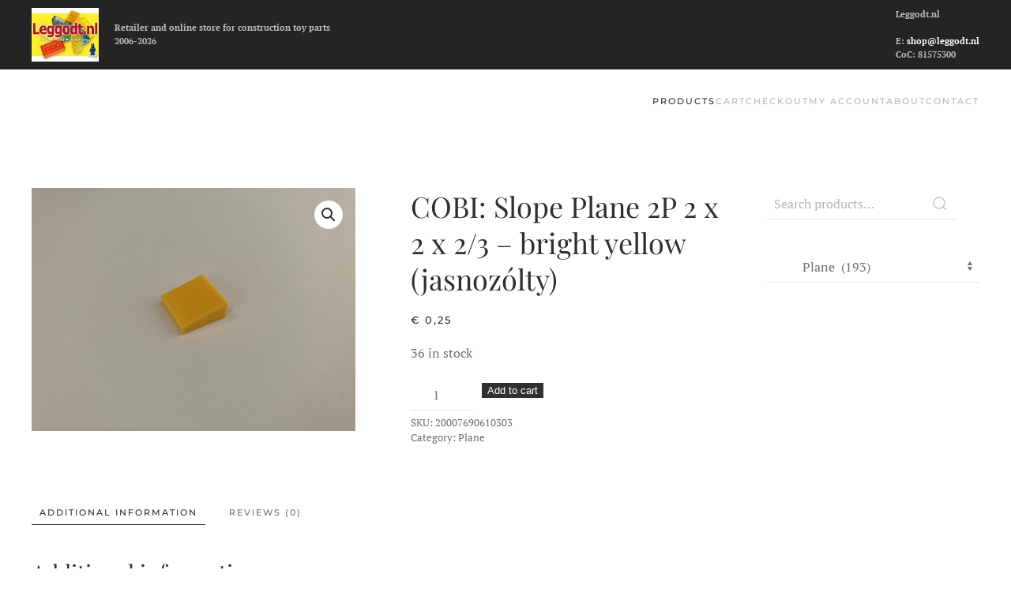

--- FILE ---
content_type: text/html; charset=UTF-8
request_url: https://shop.leggodt.nl/product/cobi-slope-2-x-2-x-2-3-incline-11-25-yellow/
body_size: 14971
content:
<!DOCTYPE html>
<html lang="en-US">
    <head>
        <meta charset="UTF-8">
        <meta name="viewport" content="width=device-width, initial-scale=1">
        <link rel="icon" href="/wp-content/themes/yootheme/packages/theme-wordpress/assets/images/favicon.png" sizes="any">
                <link rel="apple-touch-icon" href="/wp-content/themes/yootheme/packages/theme-wordpress/assets/images/apple-touch-icon.png">
                <title>COBI: Slope Plane 2P 2 x 2 x 2/3 &#8211; bright yellow (jasnoz&oacute;lty) &#8211; Leggodt.nl</title>
<meta name='robots' content='max-image-preview:large' />
<script id="cookieyes" type="text/javascript" src="https://cdn-cookieyes.com/client_data/5b4269acea2addd61c5911ec/script.js"></script><link rel="alternate" type="application/rss+xml" title="Leggodt.nl &raquo; Feed" href="https://shop.leggodt.nl/feed/" />
<link rel="alternate" type="application/rss+xml" title="Leggodt.nl &raquo; Comments Feed" href="https://shop.leggodt.nl/comments/feed/" />
<link rel="alternate" type="application/rss+xml" title="Leggodt.nl &raquo; COBI: Slope Plane 2P 2 x 2 x 2/3 &#8211; bright yellow (jasnoz&oacute;lty) Comments Feed" href="https://shop.leggodt.nl/product/cobi-slope-2-x-2-x-2-3-incline-11-25-yellow/feed/" />
<link rel="alternate" title="oEmbed (JSON)" type="application/json+oembed" href="https://shop.leggodt.nl/wp-json/oembed/1.0/embed?url=https%3A%2F%2Fshop.leggodt.nl%2Fproduct%2Fcobi-slope-2-x-2-x-2-3-incline-11-25-yellow%2F" />
<link rel="alternate" title="oEmbed (XML)" type="text/xml+oembed" href="https://shop.leggodt.nl/wp-json/oembed/1.0/embed?url=https%3A%2F%2Fshop.leggodt.nl%2Fproduct%2Fcobi-slope-2-x-2-x-2-3-incline-11-25-yellow%2F&#038;format=xml" />
<style id='wp-img-auto-sizes-contain-inline-css' type='text/css'>
img:is([sizes=auto i],[sizes^="auto," i]){contain-intrinsic-size:3000px 1500px}
/*# sourceURL=wp-img-auto-sizes-contain-inline-css */
</style>
<link rel='stylesheet' id='cf7ic_style-css' href='https://shop.leggodt.nl/wp-content/plugins/contact-form-7-image-captcha/css/cf7ic-style.css?ver=3.3.7' type='text/css' media='all' />
<style id='wp-emoji-styles-inline-css' type='text/css'>

	img.wp-smiley, img.emoji {
		display: inline !important;
		border: none !important;
		box-shadow: none !important;
		height: 1em !important;
		width: 1em !important;
		margin: 0 0.07em !important;
		vertical-align: -0.1em !important;
		background: none !important;
		padding: 0 !important;
	}
/*# sourceURL=wp-emoji-styles-inline-css */
</style>
<style id='wp-block-library-inline-css' type='text/css'>
:root{--wp-block-synced-color:#7a00df;--wp-block-synced-color--rgb:122,0,223;--wp-bound-block-color:var(--wp-block-synced-color);--wp-editor-canvas-background:#ddd;--wp-admin-theme-color:#007cba;--wp-admin-theme-color--rgb:0,124,186;--wp-admin-theme-color-darker-10:#006ba1;--wp-admin-theme-color-darker-10--rgb:0,107,160.5;--wp-admin-theme-color-darker-20:#005a87;--wp-admin-theme-color-darker-20--rgb:0,90,135;--wp-admin-border-width-focus:2px}@media (min-resolution:192dpi){:root{--wp-admin-border-width-focus:1.5px}}.wp-element-button{cursor:pointer}:root .has-very-light-gray-background-color{background-color:#eee}:root .has-very-dark-gray-background-color{background-color:#313131}:root .has-very-light-gray-color{color:#eee}:root .has-very-dark-gray-color{color:#313131}:root .has-vivid-green-cyan-to-vivid-cyan-blue-gradient-background{background:linear-gradient(135deg,#00d084,#0693e3)}:root .has-purple-crush-gradient-background{background:linear-gradient(135deg,#34e2e4,#4721fb 50%,#ab1dfe)}:root .has-hazy-dawn-gradient-background{background:linear-gradient(135deg,#faaca8,#dad0ec)}:root .has-subdued-olive-gradient-background{background:linear-gradient(135deg,#fafae1,#67a671)}:root .has-atomic-cream-gradient-background{background:linear-gradient(135deg,#fdd79a,#004a59)}:root .has-nightshade-gradient-background{background:linear-gradient(135deg,#330968,#31cdcf)}:root .has-midnight-gradient-background{background:linear-gradient(135deg,#020381,#2874fc)}:root{--wp--preset--font-size--normal:16px;--wp--preset--font-size--huge:42px}.has-regular-font-size{font-size:1em}.has-larger-font-size{font-size:2.625em}.has-normal-font-size{font-size:var(--wp--preset--font-size--normal)}.has-huge-font-size{font-size:var(--wp--preset--font-size--huge)}.has-text-align-center{text-align:center}.has-text-align-left{text-align:left}.has-text-align-right{text-align:right}.has-fit-text{white-space:nowrap!important}#end-resizable-editor-section{display:none}.aligncenter{clear:both}.items-justified-left{justify-content:flex-start}.items-justified-center{justify-content:center}.items-justified-right{justify-content:flex-end}.items-justified-space-between{justify-content:space-between}.screen-reader-text{border:0;clip-path:inset(50%);height:1px;margin:-1px;overflow:hidden;padding:0;position:absolute;width:1px;word-wrap:normal!important}.screen-reader-text:focus{background-color:#ddd;clip-path:none;color:#444;display:block;font-size:1em;height:auto;left:5px;line-height:normal;padding:15px 23px 14px;text-decoration:none;top:5px;width:auto;z-index:100000}html :where(.has-border-color){border-style:solid}html :where([style*=border-top-color]){border-top-style:solid}html :where([style*=border-right-color]){border-right-style:solid}html :where([style*=border-bottom-color]){border-bottom-style:solid}html :where([style*=border-left-color]){border-left-style:solid}html :where([style*=border-width]){border-style:solid}html :where([style*=border-top-width]){border-top-style:solid}html :where([style*=border-right-width]){border-right-style:solid}html :where([style*=border-bottom-width]){border-bottom-style:solid}html :where([style*=border-left-width]){border-left-style:solid}html :where(img[class*=wp-image-]){height:auto;max-width:100%}:where(figure){margin:0 0 1em}html :where(.is-position-sticky){--wp-admin--admin-bar--position-offset:var(--wp-admin--admin-bar--height,0px)}@media screen and (max-width:600px){html :where(.is-position-sticky){--wp-admin--admin-bar--position-offset:0px}}

/*# sourceURL=wp-block-library-inline-css */
</style><link rel='stylesheet' id='wc-blocks-style-css' href='https://shop.leggodt.nl/wp-content/plugins/woocommerce/assets/client/blocks/wc-blocks.css?ver=wc-10.4.3' type='text/css' media='all' />
<style id='global-styles-inline-css' type='text/css'>
:root{--wp--preset--aspect-ratio--square: 1;--wp--preset--aspect-ratio--4-3: 4/3;--wp--preset--aspect-ratio--3-4: 3/4;--wp--preset--aspect-ratio--3-2: 3/2;--wp--preset--aspect-ratio--2-3: 2/3;--wp--preset--aspect-ratio--16-9: 16/9;--wp--preset--aspect-ratio--9-16: 9/16;--wp--preset--color--black: #000000;--wp--preset--color--cyan-bluish-gray: #abb8c3;--wp--preset--color--white: #ffffff;--wp--preset--color--pale-pink: #f78da7;--wp--preset--color--vivid-red: #cf2e2e;--wp--preset--color--luminous-vivid-orange: #ff6900;--wp--preset--color--luminous-vivid-amber: #fcb900;--wp--preset--color--light-green-cyan: #7bdcb5;--wp--preset--color--vivid-green-cyan: #00d084;--wp--preset--color--pale-cyan-blue: #8ed1fc;--wp--preset--color--vivid-cyan-blue: #0693e3;--wp--preset--color--vivid-purple: #9b51e0;--wp--preset--gradient--vivid-cyan-blue-to-vivid-purple: linear-gradient(135deg,rgb(6,147,227) 0%,rgb(155,81,224) 100%);--wp--preset--gradient--light-green-cyan-to-vivid-green-cyan: linear-gradient(135deg,rgb(122,220,180) 0%,rgb(0,208,130) 100%);--wp--preset--gradient--luminous-vivid-amber-to-luminous-vivid-orange: linear-gradient(135deg,rgb(252,185,0) 0%,rgb(255,105,0) 100%);--wp--preset--gradient--luminous-vivid-orange-to-vivid-red: linear-gradient(135deg,rgb(255,105,0) 0%,rgb(207,46,46) 100%);--wp--preset--gradient--very-light-gray-to-cyan-bluish-gray: linear-gradient(135deg,rgb(238,238,238) 0%,rgb(169,184,195) 100%);--wp--preset--gradient--cool-to-warm-spectrum: linear-gradient(135deg,rgb(74,234,220) 0%,rgb(151,120,209) 20%,rgb(207,42,186) 40%,rgb(238,44,130) 60%,rgb(251,105,98) 80%,rgb(254,248,76) 100%);--wp--preset--gradient--blush-light-purple: linear-gradient(135deg,rgb(255,206,236) 0%,rgb(152,150,240) 100%);--wp--preset--gradient--blush-bordeaux: linear-gradient(135deg,rgb(254,205,165) 0%,rgb(254,45,45) 50%,rgb(107,0,62) 100%);--wp--preset--gradient--luminous-dusk: linear-gradient(135deg,rgb(255,203,112) 0%,rgb(199,81,192) 50%,rgb(65,88,208) 100%);--wp--preset--gradient--pale-ocean: linear-gradient(135deg,rgb(255,245,203) 0%,rgb(182,227,212) 50%,rgb(51,167,181) 100%);--wp--preset--gradient--electric-grass: linear-gradient(135deg,rgb(202,248,128) 0%,rgb(113,206,126) 100%);--wp--preset--gradient--midnight: linear-gradient(135deg,rgb(2,3,129) 0%,rgb(40,116,252) 100%);--wp--preset--font-size--small: 13px;--wp--preset--font-size--medium: 20px;--wp--preset--font-size--large: 36px;--wp--preset--font-size--x-large: 42px;--wp--preset--spacing--20: 0.44rem;--wp--preset--spacing--30: 0.67rem;--wp--preset--spacing--40: 1rem;--wp--preset--spacing--50: 1.5rem;--wp--preset--spacing--60: 2.25rem;--wp--preset--spacing--70: 3.38rem;--wp--preset--spacing--80: 5.06rem;--wp--preset--shadow--natural: 6px 6px 9px rgba(0, 0, 0, 0.2);--wp--preset--shadow--deep: 12px 12px 50px rgba(0, 0, 0, 0.4);--wp--preset--shadow--sharp: 6px 6px 0px rgba(0, 0, 0, 0.2);--wp--preset--shadow--outlined: 6px 6px 0px -3px rgb(255, 255, 255), 6px 6px rgb(0, 0, 0);--wp--preset--shadow--crisp: 6px 6px 0px rgb(0, 0, 0);}:where(.is-layout-flex){gap: 0.5em;}:where(.is-layout-grid){gap: 0.5em;}body .is-layout-flex{display: flex;}.is-layout-flex{flex-wrap: wrap;align-items: center;}.is-layout-flex > :is(*, div){margin: 0;}body .is-layout-grid{display: grid;}.is-layout-grid > :is(*, div){margin: 0;}:where(.wp-block-columns.is-layout-flex){gap: 2em;}:where(.wp-block-columns.is-layout-grid){gap: 2em;}:where(.wp-block-post-template.is-layout-flex){gap: 1.25em;}:where(.wp-block-post-template.is-layout-grid){gap: 1.25em;}.has-black-color{color: var(--wp--preset--color--black) !important;}.has-cyan-bluish-gray-color{color: var(--wp--preset--color--cyan-bluish-gray) !important;}.has-white-color{color: var(--wp--preset--color--white) !important;}.has-pale-pink-color{color: var(--wp--preset--color--pale-pink) !important;}.has-vivid-red-color{color: var(--wp--preset--color--vivid-red) !important;}.has-luminous-vivid-orange-color{color: var(--wp--preset--color--luminous-vivid-orange) !important;}.has-luminous-vivid-amber-color{color: var(--wp--preset--color--luminous-vivid-amber) !important;}.has-light-green-cyan-color{color: var(--wp--preset--color--light-green-cyan) !important;}.has-vivid-green-cyan-color{color: var(--wp--preset--color--vivid-green-cyan) !important;}.has-pale-cyan-blue-color{color: var(--wp--preset--color--pale-cyan-blue) !important;}.has-vivid-cyan-blue-color{color: var(--wp--preset--color--vivid-cyan-blue) !important;}.has-vivid-purple-color{color: var(--wp--preset--color--vivid-purple) !important;}.has-black-background-color{background-color: var(--wp--preset--color--black) !important;}.has-cyan-bluish-gray-background-color{background-color: var(--wp--preset--color--cyan-bluish-gray) !important;}.has-white-background-color{background-color: var(--wp--preset--color--white) !important;}.has-pale-pink-background-color{background-color: var(--wp--preset--color--pale-pink) !important;}.has-vivid-red-background-color{background-color: var(--wp--preset--color--vivid-red) !important;}.has-luminous-vivid-orange-background-color{background-color: var(--wp--preset--color--luminous-vivid-orange) !important;}.has-luminous-vivid-amber-background-color{background-color: var(--wp--preset--color--luminous-vivid-amber) !important;}.has-light-green-cyan-background-color{background-color: var(--wp--preset--color--light-green-cyan) !important;}.has-vivid-green-cyan-background-color{background-color: var(--wp--preset--color--vivid-green-cyan) !important;}.has-pale-cyan-blue-background-color{background-color: var(--wp--preset--color--pale-cyan-blue) !important;}.has-vivid-cyan-blue-background-color{background-color: var(--wp--preset--color--vivid-cyan-blue) !important;}.has-vivid-purple-background-color{background-color: var(--wp--preset--color--vivid-purple) !important;}.has-black-border-color{border-color: var(--wp--preset--color--black) !important;}.has-cyan-bluish-gray-border-color{border-color: var(--wp--preset--color--cyan-bluish-gray) !important;}.has-white-border-color{border-color: var(--wp--preset--color--white) !important;}.has-pale-pink-border-color{border-color: var(--wp--preset--color--pale-pink) !important;}.has-vivid-red-border-color{border-color: var(--wp--preset--color--vivid-red) !important;}.has-luminous-vivid-orange-border-color{border-color: var(--wp--preset--color--luminous-vivid-orange) !important;}.has-luminous-vivid-amber-border-color{border-color: var(--wp--preset--color--luminous-vivid-amber) !important;}.has-light-green-cyan-border-color{border-color: var(--wp--preset--color--light-green-cyan) !important;}.has-vivid-green-cyan-border-color{border-color: var(--wp--preset--color--vivid-green-cyan) !important;}.has-pale-cyan-blue-border-color{border-color: var(--wp--preset--color--pale-cyan-blue) !important;}.has-vivid-cyan-blue-border-color{border-color: var(--wp--preset--color--vivid-cyan-blue) !important;}.has-vivid-purple-border-color{border-color: var(--wp--preset--color--vivid-purple) !important;}.has-vivid-cyan-blue-to-vivid-purple-gradient-background{background: var(--wp--preset--gradient--vivid-cyan-blue-to-vivid-purple) !important;}.has-light-green-cyan-to-vivid-green-cyan-gradient-background{background: var(--wp--preset--gradient--light-green-cyan-to-vivid-green-cyan) !important;}.has-luminous-vivid-amber-to-luminous-vivid-orange-gradient-background{background: var(--wp--preset--gradient--luminous-vivid-amber-to-luminous-vivid-orange) !important;}.has-luminous-vivid-orange-to-vivid-red-gradient-background{background: var(--wp--preset--gradient--luminous-vivid-orange-to-vivid-red) !important;}.has-very-light-gray-to-cyan-bluish-gray-gradient-background{background: var(--wp--preset--gradient--very-light-gray-to-cyan-bluish-gray) !important;}.has-cool-to-warm-spectrum-gradient-background{background: var(--wp--preset--gradient--cool-to-warm-spectrum) !important;}.has-blush-light-purple-gradient-background{background: var(--wp--preset--gradient--blush-light-purple) !important;}.has-blush-bordeaux-gradient-background{background: var(--wp--preset--gradient--blush-bordeaux) !important;}.has-luminous-dusk-gradient-background{background: var(--wp--preset--gradient--luminous-dusk) !important;}.has-pale-ocean-gradient-background{background: var(--wp--preset--gradient--pale-ocean) !important;}.has-electric-grass-gradient-background{background: var(--wp--preset--gradient--electric-grass) !important;}.has-midnight-gradient-background{background: var(--wp--preset--gradient--midnight) !important;}.has-small-font-size{font-size: var(--wp--preset--font-size--small) !important;}.has-medium-font-size{font-size: var(--wp--preset--font-size--medium) !important;}.has-large-font-size{font-size: var(--wp--preset--font-size--large) !important;}.has-x-large-font-size{font-size: var(--wp--preset--font-size--x-large) !important;}
/*# sourceURL=global-styles-inline-css */
</style>

<style id='classic-theme-styles-inline-css' type='text/css'>
/*! This file is auto-generated */
.wp-block-button__link{color:#fff;background-color:#32373c;border-radius:9999px;box-shadow:none;text-decoration:none;padding:calc(.667em + 2px) calc(1.333em + 2px);font-size:1.125em}.wp-block-file__button{background:#32373c;color:#fff;text-decoration:none}
/*# sourceURL=/wp-includes/css/classic-themes.min.css */
</style>
<link rel='stylesheet' id='contact-form-7-css' href='https://shop.leggodt.nl/wp-content/plugins/contact-form-7/includes/css/styles.css?ver=6.1.4' type='text/css' media='all' />
<link rel='stylesheet' id='photoswipe-css' href='https://shop.leggodt.nl/wp-content/plugins/woocommerce/assets/css/photoswipe/photoswipe.min.css?ver=10.4.3' type='text/css' media='all' />
<link rel='stylesheet' id='photoswipe-default-skin-css' href='https://shop.leggodt.nl/wp-content/plugins/woocommerce/assets/css/photoswipe/default-skin/default-skin.min.css?ver=10.4.3' type='text/css' media='all' />
<style id='woocommerce-inline-inline-css' type='text/css'>
.woocommerce form .form-row .required { visibility: visible; }
/*# sourceURL=woocommerce-inline-inline-css */
</style>
<link rel='stylesheet' id='flexible-shipping-free-shipping-css' href='https://shop.leggodt.nl/wp-content/plugins/flexible-shipping/assets/dist/css/free-shipping.css?ver=6.5.2.2' type='text/css' media='all' />
<link href="https://shop.leggodt.nl/wp-content/themes/yootheme-leggodt/css/theme.1.css?ver=1759263359" rel="stylesheet">
<link href="https://shop.leggodt.nl/wp-content/themes/yootheme/css/theme.update.css?ver=4.3.5" rel="stylesheet">
<link href="https://shop.leggodt.nl/wp-content/themes/yootheme-leggodt/css/custom.css?ver=4.3.5" rel="stylesheet">
<script type="text/javascript" src="https://shop.leggodt.nl/wp-includes/js/jquery/jquery.min.js?ver=3.7.1" id="jquery-core-js"></script>
<script type="text/javascript" src="https://shop.leggodt.nl/wp-includes/js/jquery/jquery-migrate.min.js?ver=3.4.1" id="jquery-migrate-js"></script>
<script type="text/javascript" src="https://shop.leggodt.nl/wp-content/plugins/woocommerce/assets/js/zoom/jquery.zoom.min.js?ver=1.7.21-wc.10.4.3" id="wc-zoom-js" defer="defer" data-wp-strategy="defer"></script>
<script type="text/javascript" src="https://shop.leggodt.nl/wp-content/plugins/woocommerce/assets/js/flexslider/jquery.flexslider.min.js?ver=2.7.2-wc.10.4.3" id="wc-flexslider-js" defer="defer" data-wp-strategy="defer"></script>
<script type="text/javascript" src="https://shop.leggodt.nl/wp-content/plugins/woocommerce/assets/js/photoswipe/photoswipe.min.js?ver=4.1.1-wc.10.4.3" id="wc-photoswipe-js" defer="defer" data-wp-strategy="defer"></script>
<script type="text/javascript" src="https://shop.leggodt.nl/wp-content/plugins/woocommerce/assets/js/photoswipe/photoswipe-ui-default.min.js?ver=4.1.1-wc.10.4.3" id="wc-photoswipe-ui-default-js" defer="defer" data-wp-strategy="defer"></script>
<script type="text/javascript" id="wc-single-product-js-extra">
/* <![CDATA[ */
var wc_single_product_params = {"i18n_required_rating_text":"Please select a rating","i18n_rating_options":["1 of 5 stars","2 of 5 stars","3 of 5 stars","4 of 5 stars","5 of 5 stars"],"i18n_product_gallery_trigger_text":"View full-screen image gallery","review_rating_required":"yes","flexslider":{"rtl":false,"animation":"slide","smoothHeight":true,"directionNav":false,"controlNav":"thumbnails","slideshow":false,"animationSpeed":500,"animationLoop":false,"allowOneSlide":false},"zoom_enabled":"1","zoom_options":[],"photoswipe_enabled":"1","photoswipe_options":{"shareEl":false,"closeOnScroll":false,"history":false,"hideAnimationDuration":0,"showAnimationDuration":0},"flexslider_enabled":"1"};
//# sourceURL=wc-single-product-js-extra
/* ]]> */
</script>
<script type="text/javascript" src="https://shop.leggodt.nl/wp-content/plugins/woocommerce/assets/js/frontend/single-product.min.js?ver=10.4.3" id="wc-single-product-js" defer="defer" data-wp-strategy="defer"></script>
<script type="text/javascript" src="https://shop.leggodt.nl/wp-content/plugins/woocommerce/assets/js/jquery-blockui/jquery.blockUI.min.js?ver=2.7.0-wc.10.4.3" id="wc-jquery-blockui-js" defer="defer" data-wp-strategy="defer"></script>
<script type="text/javascript" src="https://shop.leggodt.nl/wp-content/plugins/woocommerce/assets/js/js-cookie/js.cookie.min.js?ver=2.1.4-wc.10.4.3" id="wc-js-cookie-js" defer="defer" data-wp-strategy="defer"></script>
<script type="text/javascript" id="woocommerce-js-extra">
/* <![CDATA[ */
var woocommerce_params = {"ajax_url":"/wp-admin/admin-ajax.php","wc_ajax_url":"/?wc-ajax=%%endpoint%%","i18n_password_show":"Show password","i18n_password_hide":"Hide password"};
//# sourceURL=woocommerce-js-extra
/* ]]> */
</script>
<script type="text/javascript" src="https://shop.leggodt.nl/wp-content/plugins/woocommerce/assets/js/frontend/woocommerce.min.js?ver=10.4.3" id="woocommerce-js" defer="defer" data-wp-strategy="defer"></script>
<link rel="https://api.w.org/" href="https://shop.leggodt.nl/wp-json/" /><link rel="alternate" title="JSON" type="application/json" href="https://shop.leggodt.nl/wp-json/wp/v2/product/8869" /><link rel="EditURI" type="application/rsd+xml" title="RSD" href="https://shop.leggodt.nl/xmlrpc.php?rsd" />
<link rel="canonical" href="https://shop.leggodt.nl/product/cobi-slope-2-x-2-x-2-3-incline-11-25-yellow/" />
<link rel='shortlink' href='https://shop.leggodt.nl/?p=8869' />
	<noscript><style>.woocommerce-product-gallery{ opacity: 1 !important; }</style></noscript>
	<script src="https://shop.leggodt.nl/wp-content/themes/yootheme/vendor/assets/uikit/dist/js/uikit.min.js?ver=4.3.5"></script>
<script src="https://shop.leggodt.nl/wp-content/themes/yootheme/vendor/assets/uikit/dist/js/uikit-icons-fuse.min.js?ver=4.3.5"></script>
<script src="https://shop.leggodt.nl/wp-content/themes/yootheme/js/theme.js?ver=4.3.5"></script>
<script>window.yootheme ||= {}; var $theme = yootheme.theme = {"i18n":{"close":{"label":"Close"},"totop":{"label":"Back to top"},"marker":{"label":"Open"},"navbarToggleIcon":{"label":"Open menu"},"paginationPrevious":{"label":"Previous page"},"paginationNext":{"label":"Next page"},"searchIcon":{"toggle":"Open Search","submit":"Submit Search"},"slider":{"next":"Next slide","previous":"Previous slide","slideX":"Slide %s","slideLabel":"%s of %s"},"slideshow":{"next":"Next slide","previous":"Previous slide","slideX":"Slide %s","slideLabel":"%s of %s"},"lightboxPanel":{"next":"Next slide","previous":"Previous slide","slideLabel":"%s of %s","close":"Close"}}};</script>
<link rel="icon" href="/wp-content/themes/yootheme/packages/theme-wordpress/assets/images/favicon.png" sizes="any">
<link rel="apple-touch-icon" href="/wp-content/themes/yootheme/packages/theme-wordpress/assets/images/apple-touch-icon.png">
    <link rel='stylesheet' id='wc-stripe-blocks-checkout-style-css' href='https://shop.leggodt.nl/wp-content/plugins/woocommerce-gateway-stripe/build/upe-blocks.css?ver=1e1661bb3db973deba05' type='text/css' media='all' />
<link rel='stylesheet' id='wc-stripe-upe-classic-css' href='https://shop.leggodt.nl/wp-content/plugins/woocommerce-gateway-stripe/build/upe-classic.css?ver=10.2.0' type='text/css' media='all' />
<link rel='stylesheet' id='stripelink_styles-css' href='https://shop.leggodt.nl/wp-content/plugins/woocommerce-gateway-stripe/assets/css/stripe-link.css?ver=10.2.0' type='text/css' media='all' />
</head>
    <body class="wp-singular product-template-default single single-product postid-8869 wp-theme-yootheme wp-child-theme-yootheme-leggodt  theme-yootheme woocommerce woocommerce-page woocommerce-no-js">

        
        <div class="uk-hidden-visually uk-notification uk-notification-top-left uk-width-auto">
            <div class="uk-notification-message">
                <a href="#tm-main">Skip to main content</a>
            </div>
        </div>

        
        
        <div class="tm-page">

                        


<header class="tm-header-mobile uk-hidden@m">


    
        <div class="uk-navbar-container">

            <div class="uk-container uk-container-expand">
                <nav class="uk-navbar" uk-navbar="{&quot;align&quot;:&quot;left&quot;,&quot;container&quot;:&quot;.tm-header-mobile&quot;,&quot;boundary&quot;:&quot;.tm-header-mobile .uk-navbar-container&quot;}">

                                        <div class="uk-navbar-left">

                        
                                                    <a uk-toggle href="#tm-dialog-mobile" class="uk-navbar-toggle">

        
        <div uk-navbar-toggle-icon></div>

        
    </a>                        
                    </div>
                    
                    
                    
                </nav>
            </div>

        </div>

    



        <div id="tm-dialog-mobile" uk-offcanvas="container: true; overlay: true" mode="slide">
        <div class="uk-offcanvas-bar uk-flex uk-flex-column">

                        <button class="uk-offcanvas-close uk-close-large" type="button" uk-close uk-toggle="cls: uk-close-large; mode: media; media: @s"></button>
            
                        <div class="uk-margin-auto-bottom">
                
<div class="uk-panel widget widget_nav_menu" id="nav_menu-2">

    
    
<ul class="uk-nav uk-nav-default">
    
	<li class="menu-item menu-item-type-post_type menu-item-object-page menu-item-home current_page_parent uk-active"><a href="https://shop.leggodt.nl/"> Products</a></li>
	<li class="menu-item menu-item-type-post_type menu-item-object-page"><a href="https://shop.leggodt.nl/cart/"> Cart <span data-cart-brackets></span></a></li>
	<li class="menu-item menu-item-type-post_type menu-item-object-page"><a href="https://shop.leggodt.nl/checkout/"> Checkout</a></li>
	<li class="menu-item menu-item-type-post_type menu-item-object-page"><a href="https://shop.leggodt.nl/my-account/"> My account</a></li>
	<li class="menu-item menu-item-type-post_type menu-item-object-page"><a href="https://shop.leggodt.nl/about/"> About</a></li>
	<li class="menu-item menu-item-type-post_type menu-item-object-page"><a href="https://shop.leggodt.nl/contact/"> Contact</a></li></ul>

</div>
            </div>
            
            
        </div>
    </div>
    
    
    

</header>


<div class="tm-toolbar tm-toolbar-default uk-visible@m">
    <div class="uk-container uk-flex uk-flex-middle">

                <div>
            <div class="uk-grid-medium uk-child-width-auto uk-flex-middle" uk-grid="margin: uk-margin-small-top">

                                <div>
<div class="uk-panel widget widget_media_image" id="media_image-3">

    
    <a href="https://shop.leggodt.nl"><img width="85" height="68" src="https://shop.leggodt.nl/wp-content/uploads/Leggodt-logo-150x120.jpeg" class="image wp-image-140271  attachment-90x68 size-90x68" alt="" style="max-width: 100%; height: auto;" title="Leggodt.nl" decoding="async" /></a>
</div>
</div><div>
<div class="uk-panel widget widget_text" id="text-2">

    
    			<div class="uk-panel textwidget"><strong>Retailer and online store for construction toy parts</strong>
<br>
<strong> 2006-2026</strong></div>
		
</div>
</div>                
                
            </div>
        </div>
        
                <div class="uk-margin-auto-left">
            <div class="uk-grid-medium uk-child-width-auto uk-flex-middle" uk-grid="margin: uk-margin-small-top">
                <div>
<div class="uk-panel widget widget_text" id="text-5">

    
    			<div class="uk-panel textwidget"><strong>Leggodt.nl</strong><br><br>
<strong>E: <a href="mailto:shop@leggodt.nl">shop@leggodt.nl</a></strong><br>
<strong>CoC: 81575300</strong>
<br></div>
		
</div>
</div>            </div>
        </div>
        
    </div>
</div>

<header class="tm-header uk-visible@m">



    
        <div class="uk-navbar-container">

            <div class="uk-container">
                <nav class="uk-navbar" uk-navbar="{&quot;align&quot;:&quot;left&quot;,&quot;container&quot;:&quot;.tm-header&quot;,&quot;boundary&quot;:&quot;.tm-header .uk-navbar-container&quot;}">

                    
                    
                                        <div class="uk-navbar-right">

                                                    
<ul class="uk-navbar-nav">
    
	<li class="menu-item menu-item-type-post_type menu-item-object-page menu-item-home current_page_parent uk-active"><a href="https://shop.leggodt.nl/"> Products</a></li>
	<li class="menu-item menu-item-type-post_type menu-item-object-page"><a href="https://shop.leggodt.nl/cart/"> Cart <span data-cart-brackets></span></a></li>
	<li class="menu-item menu-item-type-post_type menu-item-object-page"><a href="https://shop.leggodt.nl/checkout/"> Checkout</a></li>
	<li class="menu-item menu-item-type-post_type menu-item-object-page"><a href="https://shop.leggodt.nl/my-account/"> My account</a></li>
	<li class="menu-item menu-item-type-post_type menu-item-object-page"><a href="https://shop.leggodt.nl/about/"> About</a></li>
	<li class="menu-item menu-item-type-post_type menu-item-object-page"><a href="https://shop.leggodt.nl/contact/"> Contact</a></li></ul>
                        
                                                                            
                    </div>
                    
                </nav>
            </div>

        </div>

    







</header>

            
            
            <main id="tm-main"  class="tm-main uk-section uk-section-default" uk-height-viewport="expand: true">

                                <div class="uk-container">

                    
                    <div class="uk-grid" uk-grid>
                        <div class="uk-width-expand@m">

                    
                            
                
	<div id="primary" class="content-area"><main id="main" class="site-main" role="main">
					
			<div class="woocommerce-notices-wrapper"></div><div id="product-8869" class="product type-product post-8869 status-publish first instock product_cat-plane-slope has-post-thumbnail purchasable product-type-simple">

	<div class="woocommerce-product-gallery woocommerce-product-gallery--with-images woocommerce-product-gallery--columns-4 images" data-columns="4" style="opacity: 0; transition: opacity .25s ease-in-out;">
	<div class="woocommerce-product-gallery__wrapper">
		<div data-thumb="https://shop.leggodt.nl/wp-content/uploads/200076906103-100x100.jpeg" data-thumb-alt="COBI: Slope Plane 2P 2 x 2 x 2/3 - bright yellow (jasnoz&oacute;lty)" data-thumb-srcset="https://shop.leggodt.nl/wp-content/uploads/200076906103-100x100.jpeg 100w, https://shop.leggodt.nl/wp-content/uploads/200076906103-150x150.jpeg 150w, https://shop.leggodt.nl/wp-content/uploads/200076906103-300x300.jpeg 300w"  data-thumb-sizes="(max-width: 100px) 100vw, 100px" class="woocommerce-product-gallery__image"><a href="https://shop.leggodt.nl/wp-content/uploads/200076906103.jpeg"><img width="600" height="450" src="https://shop.leggodt.nl/wp-content/uploads/200076906103-600x450.jpeg" class="wp-post-image" alt="COBI: Slope Plane 2P 2 x 2 x 2/3 - bright yellow (jasnoz&oacute;lty)" data-caption="" data-src="https://shop.leggodt.nl/wp-content/uploads/200076906103.jpeg" data-large_image="https://shop.leggodt.nl/wp-content/uploads/200076906103.jpeg" data-large_image_width="1536" data-large_image_height="1152" decoding="async" fetchpriority="high" srcset="https://shop.leggodt.nl/wp-content/uploads/200076906103-600x450.jpeg 600w, https://shop.leggodt.nl/wp-content/uploads/200076906103-300x225.jpeg 300w, https://shop.leggodt.nl/wp-content/uploads/200076906103-1024x768.jpeg 1024w, https://shop.leggodt.nl/wp-content/uploads/200076906103-768x576.jpeg 768w, https://shop.leggodt.nl/wp-content/uploads/200076906103.jpeg 1536w" sizes="(max-width: 600px) 100vw, 600px" /></a></div>	</div>
</div>

	<div class="summary entry-summary">
		<h1 class="product_title entry-title">COBI: Slope Plane 2P 2 x 2 x 2/3 &#8211; bright yellow (jasnoz&oacute;lty)</h1><p class="price"><span class="woocommerce-Price-amount amount"><bdi><span class="woocommerce-Price-currencySymbol">&euro;</span>&nbsp;0,25</bdi></span></p>
<p class="stock in-stock">36 in stock</p>

	
	<form class="cart" action="https://shop.leggodt.nl/product/cobi-slope-2-x-2-x-2-3-incline-11-25-yellow/" method="post" enctype='multipart/form-data'>
		
		<div class="quantity">
		<label class="screen-reader-text" for="quantity_6967538d494e4">COBI: Slope Plane 2P 2 x 2 x 2/3 - bright yellow (jasnoz&oacute;lty) quantity</label>
	<input
		type="number"
				id="quantity_6967538d494e4"
		class="input-text qty text"
		name="quantity"
		value="1"
		aria-label="Product quantity"
				min="1"
					max="36"
							step="1"
			placeholder=""
			inputmode="numeric"
			autocomplete="off"
			/>
	</div>

		<button type="submit" name="add-to-cart" value="8869" class="single_add_to_cart_button button alt">Add to cart</button>

			</form>

	
<div class="product_meta">

	
	
		<span class="sku_wrapper">SKU: <span class="sku">20007690610303</span></span>

	
	<span class="posted_in">Category: <a href="https://shop.leggodt.nl/product-category/cobi/parts-cobi/slope/plane-slope/" rel="tag">Plane</a></span>
	
	
</div>
	</div>

	
	<div class="woocommerce-tabs wc-tabs-wrapper">
		<ul class="tabs wc-tabs" role="tablist">
							<li role="presentation" class="additional_information_tab" id="tab-title-additional_information">
					<a href="#tab-additional_information" role="tab" aria-controls="tab-additional_information">
						Additional information					</a>
				</li>
							<li role="presentation" class="reviews_tab" id="tab-title-reviews">
					<a href="#tab-reviews" role="tab" aria-controls="tab-reviews">
						Reviews (0)					</a>
				</li>
					</ul>
					<div class="woocommerce-Tabs-panel woocommerce-Tabs-panel--additional_information panel entry-content wc-tab" id="tab-additional_information" role="tabpanel" aria-labelledby="tab-title-additional_information">
				
	<h2>Additional information</h2>

<table class="woocommerce-product-attributes shop_attributes" aria-label="Product Details">
			<tr class="woocommerce-product-attributes-item woocommerce-product-attributes-item--weight">
			<th class="woocommerce-product-attributes-item__label" scope="row">Weight</th>
			<td class="woocommerce-product-attributes-item__value">1 g</td>
		</tr>
			<tr class="woocommerce-product-attributes-item woocommerce-product-attributes-item--dimensions">
			<th class="woocommerce-product-attributes-item__label" scope="row">Volume</th>
			<td class="woocommerce-product-attributes-item__value">16 &times; 16 &times; 6 mm</td>
		</tr>
			<tr class="woocommerce-product-attributes-item woocommerce-product-attributes-item--attribute_dimensions">
			<th class="woocommerce-product-attributes-item__label" scope="row">Dimensions</th>
			<td class="woocommerce-product-attributes-item__value"><p>2 x 2 x 2/3</p>
</td>
		</tr>
			<tr class="woocommerce-product-attributes-item woocommerce-product-attributes-item--attribute_color">
			<th class="woocommerce-product-attributes-item__label" scope="row">Color</th>
			<td class="woocommerce-product-attributes-item__value"><p>Bright yellow (Jasnozólty)</p>
</td>
		</tr>
			<tr class="woocommerce-product-attributes-item woocommerce-product-attributes-item--attribute_condition">
			<th class="woocommerce-product-attributes-item__label" scope="row">Condition</th>
			<td class="woocommerce-product-attributes-item__value"><p>Used-Mint</p>
</td>
		</tr>
	</table>
			</div>
					<div class="woocommerce-Tabs-panel woocommerce-Tabs-panel--reviews panel entry-content wc-tab" id="tab-reviews" role="tabpanel" aria-labelledby="tab-title-reviews">
				<div id="reviews" class="woocommerce-Reviews">
	<div id="comments">
		<h2 class="woocommerce-Reviews-title">
			Reviews		</h2>

					<p class="woocommerce-noreviews">There are no reviews yet.</p>
			</div>

			<p class="woocommerce-verification-required">Only logged in customers who have purchased this product may leave a review.</p>
	
	<div class="clear"></div>
</div>
			</div>
		
			</div>


	<section class="related products">

					<h2>Related products</h2>
				<ul class="products columns-4">

			
					<li class="product type-product post-23804 status-publish first instock product_cat-plane-slope has-post-thumbnail purchasable product-type-simple">
	<a href="https://shop.leggodt.nl/product/cobi-slope-2p-1-x-2-x-2-3-incline-22-grey/" class="woocommerce-LoopProduct-link woocommerce-loop-product__link"><img width="300" height="300" src="https://shop.leggodt.nl/wp-content/uploads/200076902009-300x300.jpeg" class="attachment-woocommerce_thumbnail size-woocommerce_thumbnail" alt="COBI: Slope Plane 2P 1 x 2 x 2/3 - new grey (nowy szary)" decoding="async" loading="lazy" srcset="https://shop.leggodt.nl/wp-content/uploads/200076902009-300x300.jpeg 300w, https://shop.leggodt.nl/wp-content/uploads/200076902009-150x150.jpeg 150w, https://shop.leggodt.nl/wp-content/uploads/200076902009-100x100.jpeg 100w" sizes="auto, (max-width: 300px) 100vw, 300px" /><h2 class="woocommerce-loop-product__title">COBI: Slope Plane 2P 1 x 2 x 2/3 &#8211; new grey (nowy szary)</h2>
	<span class="price"><span class="woocommerce-Price-amount amount"><bdi><span class="woocommerce-Price-currencySymbol">&euro;</span>&nbsp;0,25</bdi></span></span>
</a><a href="/product/cobi-slope-2-x-2-x-2-3-incline-11-25-yellow/?add-to-cart=23804" aria-describedby="woocommerce_loop_add_to_cart_link_describedby_23804" data-quantity="1" class="button product_type_simple add_to_cart_button ajax_add_to_cart" data-product_id="23804" data-product_sku="20007690200903" aria-label="Add to cart: &ldquo;COBI: Slope Plane 2P 1 x 2 x 2/3 - new grey (nowy szary)&rdquo;" rel="nofollow" data-success_message="&ldquo;COBI: Slope Plane 2P 1 x 2 x 2/3 - new grey (nowy szary)&rdquo; has been added to your cart">Add to cart</a>	<span id="woocommerce_loop_add_to_cart_link_describedby_23804" class="screen-reader-text">
			</span>
</li>

			
					<li class="product type-product post-8882 status-publish instock product_cat-plane-slope has-post-thumbnail purchasable product-type-simple">
	<a href="https://shop.leggodt.nl/product/cobi-slope-1-x-2-incline-45-green-bp/" class="woocommerce-LoopProduct-link woocommerce-loop-product__link"><img width="300" height="300" src="https://shop.leggodt.nl/wp-content/uploads/200076912306-300x300.jpeg" class="attachment-woocommerce_thumbnail size-woocommerce_thumbnail" alt="COBI: Slope Plane 3P 1 x 2 - green bp (zielony bp)" decoding="async" loading="lazy" srcset="https://shop.leggodt.nl/wp-content/uploads/200076912306-300x300.jpeg 300w, https://shop.leggodt.nl/wp-content/uploads/200076912306-150x150.jpeg 150w, https://shop.leggodt.nl/wp-content/uploads/200076912306-100x100.jpeg 100w" sizes="auto, (max-width: 300px) 100vw, 300px" /><h2 class="woocommerce-loop-product__title">COBI: Slope Plane 3P 1 x 2 &#8211; green bp (zielony bp)</h2>
	<span class="price"><span class="woocommerce-Price-amount amount"><bdi><span class="woocommerce-Price-currencySymbol">&euro;</span>&nbsp;0,25</bdi></span></span>
</a><a href="/product/cobi-slope-2-x-2-x-2-3-incline-11-25-yellow/?add-to-cart=8882" aria-describedby="woocommerce_loop_add_to_cart_link_describedby_8882" data-quantity="1" class="button product_type_simple add_to_cart_button ajax_add_to_cart" data-product_id="8882" data-product_sku="20007691230603" aria-label="Add to cart: &ldquo;COBI: Slope Plane 3P 1 x 2 - green bp (zielony bp)&rdquo;" rel="nofollow" data-success_message="&ldquo;COBI: Slope Plane 3P 1 x 2 - green bp (zielony bp)&rdquo; has been added to your cart">Add to cart</a>	<span id="woocommerce_loop_add_to_cart_link_describedby_8882" class="screen-reader-text">
			</span>
</li>

			
					<li class="product type-product post-23798 status-publish instock product_cat-plane-slope has-post-thumbnail purchasable product-type-simple">
	<a href="https://shop.leggodt.nl/product/cobi-slope-2p-1-x-2-x-2-3-incline-22-black/" class="woocommerce-LoopProduct-link woocommerce-loop-product__link"><img width="300" height="300" src="https://shop.leggodt.nl/wp-content/uploads/200076902011-300x300.jpeg" class="attachment-woocommerce_thumbnail size-woocommerce_thumbnail" alt="COBI: Slope Plane 2P 1 x 2 x 2/3 - black (czarny)" decoding="async" loading="lazy" srcset="https://shop.leggodt.nl/wp-content/uploads/200076902011-300x300.jpeg 300w, https://shop.leggodt.nl/wp-content/uploads/200076902011-150x150.jpeg 150w, https://shop.leggodt.nl/wp-content/uploads/200076902011-100x100.jpeg 100w" sizes="auto, (max-width: 300px) 100vw, 300px" /><h2 class="woocommerce-loop-product__title">COBI: Slope Plane 2P 1 x 2 x 2/3 &#8211; black (czarny)</h2>
	<span class="price"><span class="woocommerce-Price-amount amount"><bdi><span class="woocommerce-Price-currencySymbol">&euro;</span>&nbsp;0,25</bdi></span></span>
</a><a href="/product/cobi-slope-2-x-2-x-2-3-incline-11-25-yellow/?add-to-cart=23798" aria-describedby="woocommerce_loop_add_to_cart_link_describedby_23798" data-quantity="1" class="button product_type_simple add_to_cart_button ajax_add_to_cart" data-product_id="23798" data-product_sku="20007690201103" aria-label="Add to cart: &ldquo;COBI: Slope Plane 2P 1 x 2 x 2/3 - black (czarny)&rdquo;" rel="nofollow" data-success_message="&ldquo;COBI: Slope Plane 2P 1 x 2 x 2/3 - black (czarny)&rdquo; has been added to your cart">Add to cart</a>	<span id="woocommerce_loop_add_to_cart_link_describedby_23798" class="screen-reader-text">
			</span>
</li>

			
					<li class="product type-product post-23782 status-publish last instock product_cat-plane-slope has-post-thumbnail purchasable product-type-simple">
	<a href="https://shop.leggodt.nl/product/cobi-slope-2p-1-x-1-x-2-3-incline-22-black/" class="woocommerce-LoopProduct-link woocommerce-loop-product__link"><img width="300" height="300" src="https://shop.leggodt.nl/wp-content/uploads/200076901011-300x300.jpeg" class="attachment-woocommerce_thumbnail size-woocommerce_thumbnail" alt="COBI: Slope Plane 2P 1 x 1 x 2/3 - black (czarny)" decoding="async" loading="lazy" srcset="https://shop.leggodt.nl/wp-content/uploads/200076901011-300x300.jpeg 300w, https://shop.leggodt.nl/wp-content/uploads/200076901011-150x150.jpeg 150w, https://shop.leggodt.nl/wp-content/uploads/200076901011-100x100.jpeg 100w" sizes="auto, (max-width: 300px) 100vw, 300px" /><h2 class="woocommerce-loop-product__title">COBI: Slope Plane 2P 1 x 1 x 2/3 &#8211; black (czarny)</h2>
	<span class="price"><span class="woocommerce-Price-amount amount"><bdi><span class="woocommerce-Price-currencySymbol">&euro;</span>&nbsp;0,25</bdi></span></span>
</a><a href="/product/cobi-slope-2-x-2-x-2-3-incline-11-25-yellow/?add-to-cart=23782" aria-describedby="woocommerce_loop_add_to_cart_link_describedby_23782" data-quantity="1" class="button product_type_simple add_to_cart_button ajax_add_to_cart" data-product_id="23782" data-product_sku="20007690101103" aria-label="Add to cart: &ldquo;COBI: Slope Plane 2P 1 x 1 x 2/3 - black (czarny)&rdquo;" rel="nofollow" data-success_message="&ldquo;COBI: Slope Plane 2P 1 x 1 x 2/3 - black (czarny)&rdquo; has been added to your cart">Add to cart</a>	<span id="woocommerce_loop_add_to_cart_link_describedby_23782" class="screen-reader-text">
			</span>
</li>

			
		</ul>

	</section>
	</div>


		
	</main></div>
	
        
                                                </div>

                        
<aside id="tm-sidebar" class="tm-sidebar uk-width-1-4@m">
    
<div class="uk-grid uk-child-width-1-1" uk-grid>    <div>
<div class="uk-panel widget widget_woocommerce_product_search woocommerce widget_product_search" id="woocommerce_product_search-2">

    
    <form role="search" method="get" class="woocommerce-product-search" action="https://shop.leggodt.nl/">
	<label class="screen-reader-text" for="woocommerce-product-search-field-0">Search for:</label>
	<input type="search" id="woocommerce-product-search-field-0" class="search-field" placeholder="Search products&hellip;" value="" name="s" />
	<button type="submit" value="Search" class="">Search</button>
	<input type="hidden" name="post_type" value="product" />
</form>

</div>
</div>    <div>
<div class="uk-panel widget widget_woocommerce_product_categories woocommerce widget_product_categories" id="woocommerce_product_categories-2">

    
    <select  name='product_cat' id='product_cat' class='dropdown_product_cat'>
	<option value=''>Select a category</option>
	<option class="level-0" value="cobi">COBI&nbsp;&nbsp;(5,692)</option>
	<option class="level-1" value="sets">&nbsp;&nbsp;&nbsp;Sets&nbsp;&nbsp;(3)</option>
	<option class="level-1" value="packaging">&nbsp;&nbsp;&nbsp;Packaging&nbsp;&nbsp;(119)</option>
	<option class="level-1" value="instructions">&nbsp;&nbsp;&nbsp;Instructions&nbsp;&nbsp;(107)</option>
	<option class="level-1" value="stickersheet-cobi">&nbsp;&nbsp;&nbsp;Stickersheet&nbsp;&nbsp;(17)</option>
	<option class="level-1" value="figure-cobi">&nbsp;&nbsp;&nbsp;Figure&nbsp;&nbsp;(171)</option>
	<option class="level-1" value="parts-cobi">&nbsp;&nbsp;&nbsp;Parts&nbsp;&nbsp;(5,264)</option>
	<option class="level-2" value="20yrs-leggodt-nl-sale">&nbsp;&nbsp;&nbsp;&nbsp;&nbsp;&nbsp;20yrs leggodt.nl sale&nbsp;&nbsp;(232)</option>
	<option class="level-2" value="sorted-lots">&nbsp;&nbsp;&nbsp;&nbsp;&nbsp;&nbsp;Sorted Lots&nbsp;&nbsp;(65)</option>
	<option class="level-2" value="pad-printed">&nbsp;&nbsp;&nbsp;&nbsp;&nbsp;&nbsp;Pad printed&nbsp;&nbsp;(418)</option>
	<option class="level-2" value="stickered-parts-cobi">&nbsp;&nbsp;&nbsp;&nbsp;&nbsp;&nbsp;Stickered&nbsp;&nbsp;(8)</option>
	<option class="level-2" value="animal">&nbsp;&nbsp;&nbsp;&nbsp;&nbsp;&nbsp;Animal&nbsp;&nbsp;(13)</option>
	<option class="level-2" value="bar">&nbsp;&nbsp;&nbsp;&nbsp;&nbsp;&nbsp;Bar&nbsp;&nbsp;(64)</option>
	<option class="level-2" value="baseplate">&nbsp;&nbsp;&nbsp;&nbsp;&nbsp;&nbsp;Baseplate&nbsp;&nbsp;(4)</option>
	<option class="level-2" value="bracket-parts-cobi">&nbsp;&nbsp;&nbsp;&nbsp;&nbsp;&nbsp;Bracket&nbsp;&nbsp;(168)</option>
	<option class="level-2" value="brick">&nbsp;&nbsp;&nbsp;&nbsp;&nbsp;&nbsp;Brick&nbsp;&nbsp;(386)</option>
	<option class="level-2" value="cloth">&nbsp;&nbsp;&nbsp;&nbsp;&nbsp;&nbsp;Cloth&nbsp;&nbsp;(5)</option>
	<option class="level-2" value="cone">&nbsp;&nbsp;&nbsp;&nbsp;&nbsp;&nbsp;Cone&nbsp;&nbsp;(9)</option>
	<option class="level-2" value="door">&nbsp;&nbsp;&nbsp;&nbsp;&nbsp;&nbsp;Door&nbsp;&nbsp;(12)</option>
	<option class="level-2" value="electronic-onderdelen-cobi">&nbsp;&nbsp;&nbsp;&nbsp;&nbsp;&nbsp;Electronic&nbsp;&nbsp;(22)</option>
	<option class="level-2" value="fence">&nbsp;&nbsp;&nbsp;&nbsp;&nbsp;&nbsp;Fence&nbsp;&nbsp;(17)</option>
	<option class="level-2" value="figure">&nbsp;&nbsp;&nbsp;&nbsp;&nbsp;&nbsp;Figure&nbsp;&nbsp;(99)</option>
	<option class="level-2" value="flag">&nbsp;&nbsp;&nbsp;&nbsp;&nbsp;&nbsp;Flag&nbsp;&nbsp;(21)</option>
	<option class="level-2" value="hinge">&nbsp;&nbsp;&nbsp;&nbsp;&nbsp;&nbsp;Hinge&nbsp;&nbsp;(118)</option>
	<option class="level-2" value="hose">&nbsp;&nbsp;&nbsp;&nbsp;&nbsp;&nbsp;Hose&nbsp;&nbsp;(23)</option>
	<option class="level-2" value="panel">&nbsp;&nbsp;&nbsp;&nbsp;&nbsp;&nbsp;Panel&nbsp;&nbsp;(46)</option>
	<option class="level-2" value="plane">&nbsp;&nbsp;&nbsp;&nbsp;&nbsp;&nbsp;Plane&nbsp;&nbsp;(153)</option>
	<option class="level-2" value="plant-onderdelen-cobi">&nbsp;&nbsp;&nbsp;&nbsp;&nbsp;&nbsp;Plant&nbsp;&nbsp;(31)</option>
	<option class="level-2" value="plate">&nbsp;&nbsp;&nbsp;&nbsp;&nbsp;&nbsp;Plate&nbsp;&nbsp;(1,017)</option>
	<option class="level-2" value="rock">&nbsp;&nbsp;&nbsp;&nbsp;&nbsp;&nbsp;Rock&nbsp;&nbsp;(18)</option>
	<option class="level-2" value="roof">&nbsp;&nbsp;&nbsp;&nbsp;&nbsp;&nbsp;Roof&nbsp;&nbsp;(82)</option>
	<option class="level-2" value="ship">&nbsp;&nbsp;&nbsp;&nbsp;&nbsp;&nbsp;Ship&nbsp;&nbsp;(173)</option>
	<option class="level-2" value="slope">&nbsp;&nbsp;&nbsp;&nbsp;&nbsp;&nbsp;Slope&nbsp;&nbsp;(601)</option>
	<option class="level-3" value="curved-edge">&nbsp;&nbsp;&nbsp;&nbsp;&nbsp;&nbsp;&nbsp;&nbsp;&nbsp;Curved Edge&nbsp;&nbsp;(47)</option>
	<option class="level-3" value="curved-pivot">&nbsp;&nbsp;&nbsp;&nbsp;&nbsp;&nbsp;&nbsp;&nbsp;&nbsp;Curved Pivot&nbsp;&nbsp;(83)</option>
	<option class="level-3" value="plane-pivot">&nbsp;&nbsp;&nbsp;&nbsp;&nbsp;&nbsp;&nbsp;&nbsp;&nbsp;Plane Pivot&nbsp;&nbsp;(40)</option>
	<option class="level-3" value="plane-slope" selected="selected">&nbsp;&nbsp;&nbsp;&nbsp;&nbsp;&nbsp;&nbsp;&nbsp;&nbsp;Plane&nbsp;&nbsp;(193)</option>
	<option class="level-3" value="plane-modified">&nbsp;&nbsp;&nbsp;&nbsp;&nbsp;&nbsp;&nbsp;&nbsp;&nbsp;Plane Modified&nbsp;&nbsp;(16)</option>
	<option class="level-3" value="curved">&nbsp;&nbsp;&nbsp;&nbsp;&nbsp;&nbsp;&nbsp;&nbsp;&nbsp;Curved&nbsp;&nbsp;(221)</option>
	<option class="level-3" value="curved-modified">&nbsp;&nbsp;&nbsp;&nbsp;&nbsp;&nbsp;&nbsp;&nbsp;&nbsp;Curved Modified&nbsp;&nbsp;(1)</option>
	<option class="level-2" value="spacecraft">&nbsp;&nbsp;&nbsp;&nbsp;&nbsp;&nbsp;Spacecraft&nbsp;&nbsp;(22)</option>
	<option class="level-2" value="string">&nbsp;&nbsp;&nbsp;&nbsp;&nbsp;&nbsp;String&nbsp;&nbsp;(16)</option>
	<option class="level-2" value="support">&nbsp;&nbsp;&nbsp;&nbsp;&nbsp;&nbsp;Support&nbsp;&nbsp;(21)</option>
	<option class="level-2" value="tank">&nbsp;&nbsp;&nbsp;&nbsp;&nbsp;&nbsp;Tank&nbsp;&nbsp;(94)</option>
	<option class="level-2" value="tank-wars">&nbsp;&nbsp;&nbsp;&nbsp;&nbsp;&nbsp;Tank Wars&nbsp;&nbsp;(37)</option>
	<option class="level-2" value="technic">&nbsp;&nbsp;&nbsp;&nbsp;&nbsp;&nbsp;Technic&nbsp;&nbsp;(58)</option>
	<option class="level-2" value="tile">&nbsp;&nbsp;&nbsp;&nbsp;&nbsp;&nbsp;Tile&nbsp;&nbsp;(616)</option>
	<option class="level-2" value="tool">&nbsp;&nbsp;&nbsp;&nbsp;&nbsp;&nbsp;Tool&nbsp;&nbsp;(143)</option>
	<option class="level-2" value="train">&nbsp;&nbsp;&nbsp;&nbsp;&nbsp;&nbsp;Train&nbsp;&nbsp;(78)</option>
	<option class="level-2" value="tube">&nbsp;&nbsp;&nbsp;&nbsp;&nbsp;&nbsp;Tube&nbsp;&nbsp;(173)</option>
	<option class="level-2" value="turntable">&nbsp;&nbsp;&nbsp;&nbsp;&nbsp;&nbsp;Turntable&nbsp;&nbsp;(47)</option>
	<option class="level-2" value="vehicle">&nbsp;&nbsp;&nbsp;&nbsp;&nbsp;&nbsp;Vehicle&nbsp;&nbsp;(188)</option>
	<option class="level-2" value="weapon">&nbsp;&nbsp;&nbsp;&nbsp;&nbsp;&nbsp;Weapon&nbsp;&nbsp;(100)</option>
	<option class="level-2" value="wedge-parts-cobi">&nbsp;&nbsp;&nbsp;&nbsp;&nbsp;&nbsp;Wedge&nbsp;&nbsp;(205)</option>
	<option class="level-2" value="wheel">&nbsp;&nbsp;&nbsp;&nbsp;&nbsp;&nbsp;Wheel&nbsp;&nbsp;(132)</option>
	<option class="level-2" value="window">&nbsp;&nbsp;&nbsp;&nbsp;&nbsp;&nbsp;Window&nbsp;&nbsp;(10)</option>
	<option class="level-2" value="winx">&nbsp;&nbsp;&nbsp;&nbsp;&nbsp;&nbsp;Winx&nbsp;&nbsp;(9)</option>
	<option class="level-2" value="other">&nbsp;&nbsp;&nbsp;&nbsp;&nbsp;&nbsp;Other&nbsp;&nbsp;(133)</option>
	<option class="level-1" value="books">&nbsp;&nbsp;&nbsp;Books&nbsp;&nbsp;(11)</option>
	<option class="level-0" value="laser-pegs">LASER PEGS&nbsp;&nbsp;(675)</option>
	<option class="level-0" value="plus-bricks">PLUS BRICKS&nbsp;&nbsp;(551)</option>
	<option class="level-0" value="plasticant">PLASTICANT&nbsp;&nbsp;(178)</option>
	<option class="level-0" value="philiform">PHILIFORM&nbsp;&nbsp;(129)</option>
	<option class="level-0" value="plasteck">PLASTECK&nbsp;&nbsp;(30)</option>
	<option class="level-0" value="formo">FORMO&nbsp;&nbsp;(25)</option>
	<option class="level-0" value="1099">&#8212;//&#8212;&nbsp;&nbsp;(1)</option>
	<option class="level-0" value="risk">RISK&nbsp;&nbsp;(238)</option>
</select>

</div>
</div></div></aside>

                    </div>
                     
                </div>
                
            </main>

            
            
        </div>

        
        <script type="speculationrules">
{"prefetch":[{"source":"document","where":{"and":[{"href_matches":"/*"},{"not":{"href_matches":["/wp-*.php","/wp-admin/*","/wp-content/uploads/*","/wp-content/*","/wp-content/plugins/*","/wp-content/themes/yootheme-leggodt/*","/wp-content/themes/yootheme/*","/*\\?(.+)"]}},{"not":{"selector_matches":"a[rel~=\"nofollow\"]"}},{"not":{"selector_matches":".no-prefetch, .no-prefetch a"}}]},"eagerness":"conservative"}]}
</script>
<script type="application/ld+json">{"@context":"https://schema.org/","@type":"Product","@id":"https://shop.leggodt.nl/product/cobi-slope-2-x-2-x-2-3-incline-11-25-yellow/#product","name":"COBI: Slope Plane 2P 2 x 2 x 2/3 - bright yellow (jasnoz&amp;oacute;lty)","url":"https://shop.leggodt.nl/product/cobi-slope-2-x-2-x-2-3-incline-11-25-yellow/","description":"","image":"https://shop.leggodt.nl/wp-content/uploads/200076906103.jpeg","sku":"20007690610303","offers":[{"@type":"Offer","priceSpecification":[{"@type":"UnitPriceSpecification","price":"0.25","priceCurrency":"EUR","valueAddedTaxIncluded":true,"validThrough":"2027-12-31"}],"priceValidUntil":"2027-12-31","availability":"https://schema.org/InStock","url":"https://shop.leggodt.nl/product/cobi-slope-2-x-2-x-2-3-incline-11-25-yellow/","seller":{"@type":"Organization","name":"Leggodt.nl","url":"https://shop.leggodt.nl"}}]}</script>
<div id="photoswipe-fullscreen-dialog" class="pswp" tabindex="-1" role="dialog" aria-modal="true" aria-hidden="true" aria-label="Full screen image">
	<div class="pswp__bg"></div>
	<div class="pswp__scroll-wrap">
		<div class="pswp__container">
			<div class="pswp__item"></div>
			<div class="pswp__item"></div>
			<div class="pswp__item"></div>
		</div>
		<div class="pswp__ui pswp__ui--hidden">
			<div class="pswp__top-bar">
				<div class="pswp__counter"></div>
				<button class="pswp__button pswp__button--zoom" aria-label="Zoom in/out"></button>
				<button class="pswp__button pswp__button--fs" aria-label="Toggle fullscreen"></button>
				<button class="pswp__button pswp__button--share" aria-label="Share"></button>
				<button class="pswp__button pswp__button--close" aria-label="Close (Esc)"></button>
				<div class="pswp__preloader">
					<div class="pswp__preloader__icn">
						<div class="pswp__preloader__cut">
							<div class="pswp__preloader__donut"></div>
						</div>
					</div>
				</div>
			</div>
			<div class="pswp__share-modal pswp__share-modal--hidden pswp__single-tap">
				<div class="pswp__share-tooltip"></div>
			</div>
			<button class="pswp__button pswp__button--arrow--left" aria-label="Previous (arrow left)"></button>
			<button class="pswp__button pswp__button--arrow--right" aria-label="Next (arrow right)"></button>
			<div class="pswp__caption">
				<div class="pswp__caption__center"></div>
			</div>
		</div>
	</div>
</div>
	<script type='text/javascript'>
		(function () {
			var c = document.body.className;
			c = c.replace(/woocommerce-no-js/, 'woocommerce-js');
			document.body.className = c;
		})();
	</script>
	<script type="text/javascript" src="https://shop.leggodt.nl/wp-includes/js/dist/hooks.min.js?ver=dd5603f07f9220ed27f1" id="wp-hooks-js"></script>
<script type="text/javascript" src="https://shop.leggodt.nl/wp-includes/js/dist/i18n.min.js?ver=c26c3dc7bed366793375" id="wp-i18n-js"></script>
<script type="text/javascript" id="wp-i18n-js-after">
/* <![CDATA[ */
wp.i18n.setLocaleData( { 'text direction\u0004ltr': [ 'ltr' ] } );
//# sourceURL=wp-i18n-js-after
/* ]]> */
</script>
<script type="text/javascript" src="https://shop.leggodt.nl/wp-content/plugins/contact-form-7/includes/swv/js/index.js?ver=6.1.4" id="swv-js"></script>
<script type="text/javascript" id="contact-form-7-js-before">
/* <![CDATA[ */
var wpcf7 = {
    "api": {
        "root": "https:\/\/shop.leggodt.nl\/wp-json\/",
        "namespace": "contact-form-7\/v1"
    }
};
//# sourceURL=contact-form-7-js-before
/* ]]> */
</script>
<script type="text/javascript" src="https://shop.leggodt.nl/wp-content/plugins/contact-form-7/includes/js/index.js?ver=6.1.4" id="contact-form-7-js"></script>
<script type="text/javascript" src="https://shop.leggodt.nl/wp-includes/js/comment-reply.min.js?ver=6.9" id="comment-reply-js" async="async" data-wp-strategy="async" fetchpriority="low"></script>
<script type="text/javascript" id="wc-product-category-dropdown-widget-js-after">
/* <![CDATA[ */
					jQuery( '.dropdown_product_cat' ).on( 'change', function() {
						const categoryValue = jQuery(this).val();

						if ( categoryValue ) {
							const homeUrl = 'https://shop.leggodt.nl/';
							const url = new URL( homeUrl, window.location.origin );
							url.searchParams.set( 'product_cat', categoryValue );
							location.href = url.toString();
						} else {
							location.href = 'https://shop.leggodt.nl/';
						}
					});
	
					if ( jQuery().selectWoo ) {
						var wc_product_cat_select = function() {
							jQuery( '.dropdown_product_cat' ).selectWoo( {
								placeholder: 'Select a category',
								minimumResultsForSearch: 5,
								width: '100%',
								allowClear: true,
								language: {
									noResults: function() {
										return 'No matches found';
									}
								}
							} );
						};
						wc_product_cat_select();
					}
				
//# sourceURL=wc-product-category-dropdown-widget-js-after
/* ]]> */
</script>
<script type="text/javascript" src="https://js.stripe.com/v3/?ver=3.0" id="stripe-js"></script>
<script type="text/javascript" id="wc-country-select-js-extra">
/* <![CDATA[ */
var wc_country_select_params = {"countries":"{\"AT\":[],\"BE\":[],\"CA\":{\"AB\":\"Alberta\",\"BC\":\"British Columbia\",\"MB\":\"Manitoba\",\"NB\":\"New Brunswick\",\"NL\":\"Newfoundland and Labrador\",\"NT\":\"Northwest Territories\",\"NS\":\"Nova Scotia\",\"NU\":\"Nunavut\",\"ON\":\"Ontario\",\"PE\":\"Prince Edward Island\",\"QC\":\"Quebec\",\"SK\":\"Saskatchewan\",\"YT\":\"Yukon Territory\"},\"DK\":[],\"FI\":[],\"FR\":[],\"DE\":{\"DE-BW\":\"Baden-W\\u00fcrttemberg\",\"DE-BY\":\"Bavaria\",\"DE-BE\":\"Berlin\",\"DE-BB\":\"Brandenburg\",\"DE-HB\":\"Bremen\",\"DE-HH\":\"Hamburg\",\"DE-HE\":\"Hesse\",\"DE-MV\":\"Mecklenburg-Vorpommern\",\"DE-NI\":\"Lower Saxony\",\"DE-NW\":\"North Rhine-Westphalia\",\"DE-RP\":\"Rhineland-Palatinate\",\"DE-SL\":\"Saarland\",\"DE-SN\":\"Saxony\",\"DE-ST\":\"Saxony-Anhalt\",\"DE-SH\":\"Schleswig-Holstein\",\"DE-TH\":\"Thuringia\"},\"LU\":[],\"NL\":[],\"NO\":[],\"PL\":[],\"SK\":[],\"KR\":[],\"SE\":[],\"CH\":{\"AG\":\"Aargau\",\"AR\":\"Appenzell Ausserrhoden\",\"AI\":\"Appenzell Innerrhoden\",\"BL\":\"Basel-Landschaft\",\"BS\":\"Basel-Stadt\",\"BE\":\"Bern\",\"FR\":\"Fribourg\",\"GE\":\"Geneva\",\"GL\":\"Glarus\",\"GR\":\"Graub\\u00fcnden\",\"JU\":\"Jura\",\"LU\":\"Luzern\",\"NE\":\"Neuch\\u00e2tel\",\"NW\":\"Nidwalden\",\"OW\":\"Obwalden\",\"SH\":\"Schaffhausen\",\"SZ\":\"Schwyz\",\"SO\":\"Solothurn\",\"SG\":\"St. Gallen\",\"TG\":\"Thurgau\",\"TI\":\"Ticino\",\"UR\":\"Uri\",\"VS\":\"Valais\",\"VD\":\"Vaud\",\"ZG\":\"Zug\",\"ZH\":\"Z\\u00fcrich\"}}","i18n_select_state_text":"Select an option\u2026","i18n_no_matches":"No matches found","i18n_ajax_error":"Loading failed","i18n_input_too_short_1":"Please enter 1 or more characters","i18n_input_too_short_n":"Please enter %qty% or more characters","i18n_input_too_long_1":"Please delete 1 character","i18n_input_too_long_n":"Please delete %qty% characters","i18n_selection_too_long_1":"You can only select 1 item","i18n_selection_too_long_n":"You can only select %qty% items","i18n_load_more":"Loading more results\u2026","i18n_searching":"Searching\u2026"};
//# sourceURL=wc-country-select-js-extra
/* ]]> */
</script>
<script type="text/javascript" src="https://shop.leggodt.nl/wp-content/plugins/woocommerce/assets/js/frontend/country-select.min.js?ver=10.4.3" id="wc-country-select-js" data-wp-strategy="defer"></script>
<script type="text/javascript" id="wc-address-i18n-js-extra">
/* <![CDATA[ */
var wc_address_i18n_params = {"locale":"{\"AT\":{\"postcode\":{\"priority\":65},\"state\":{\"required\":false,\"hidden\":true}},\"BE\":{\"postcode\":{\"priority\":65},\"state\":{\"required\":false,\"hidden\":true}},\"CA\":{\"postcode\":{\"label\":\"Postal code\"},\"state\":{\"label\":\"Province\"}},\"CH\":{\"postcode\":{\"priority\":65},\"state\":{\"label\":\"Canton\",\"required\":false}},\"DE\":{\"postcode\":{\"priority\":65},\"state\":{\"required\":false}},\"DK\":{\"postcode\":{\"priority\":65},\"state\":{\"required\":false,\"hidden\":true}},\"FI\":{\"postcode\":{\"priority\":65},\"state\":{\"required\":false,\"hidden\":true}},\"FR\":{\"postcode\":{\"priority\":65},\"state\":{\"required\":false,\"hidden\":true}},\"KR\":{\"state\":{\"required\":false,\"hidden\":true}},\"NL\":{\"postcode\":{\"priority\":65},\"state\":{\"required\":false,\"hidden\":true}},\"NO\":{\"postcode\":{\"priority\":65},\"state\":{\"required\":false,\"hidden\":true}},\"PL\":{\"postcode\":{\"priority\":65},\"state\":{\"required\":false,\"hidden\":true}},\"SK\":{\"postcode\":{\"priority\":65},\"state\":{\"required\":false,\"hidden\":true}},\"LU\":{\"state\":{\"required\":false,\"hidden\":true}},\"SE\":{\"postcode\":{\"priority\":65},\"state\":{\"required\":false,\"hidden\":true}},\"GB\":{\"postcode\":{\"label\":\"Postcode\"},\"state\":{\"label\":\"County\",\"required\":false}},\"default\":{\"first_name\":{\"label\":\"First name\",\"required\":true,\"class\":[\"form-row-first\"],\"autocomplete\":\"given-name\",\"priority\":10},\"last_name\":{\"label\":\"Last name\",\"required\":true,\"class\":[\"form-row-last\"],\"autocomplete\":\"family-name\",\"priority\":20},\"company\":{\"label\":\"Company name\",\"class\":[\"form-row-wide\"],\"autocomplete\":\"organization\",\"priority\":30,\"required\":false},\"country\":{\"type\":\"country\",\"label\":\"Country / Region\",\"required\":true,\"class\":[\"form-row-wide\",\"address-field\",\"update_totals_on_change\"],\"autocomplete\":\"country\",\"priority\":40},\"address_1\":{\"label\":\"Street address\",\"placeholder\":\"House number and street name\",\"required\":true,\"class\":[\"form-row-wide\",\"address-field\"],\"autocomplete\":\"address-line1\",\"priority\":50},\"address_2\":{\"label\":\"Apartment, suite, unit, etc.\",\"label_class\":[\"screen-reader-text\"],\"placeholder\":\"Apartment, suite, unit, etc. (optional)\",\"class\":[\"form-row-wide\",\"address-field\"],\"autocomplete\":\"address-line2\",\"priority\":60,\"required\":false},\"city\":{\"label\":\"Town / City\",\"required\":true,\"class\":[\"form-row-wide\",\"address-field\"],\"autocomplete\":\"address-level2\",\"priority\":70},\"state\":{\"type\":\"state\",\"label\":\"State / County\",\"required\":true,\"class\":[\"form-row-wide\",\"address-field\"],\"validate\":[\"state\"],\"autocomplete\":\"address-level1\",\"priority\":80},\"postcode\":{\"label\":\"Postcode / ZIP\",\"required\":true,\"class\":[\"form-row-wide\",\"address-field\"],\"validate\":[\"postcode\"],\"autocomplete\":\"postal-code\",\"priority\":90}}}","locale_fields":"{\"address_1\":\"#billing_address_1_field, #shipping_address_1_field\",\"address_2\":\"#billing_address_2_field, #shipping_address_2_field\",\"state\":\"#billing_state_field, #shipping_state_field, #calc_shipping_state_field\",\"postcode\":\"#billing_postcode_field, #shipping_postcode_field, #calc_shipping_postcode_field\",\"city\":\"#billing_city_field, #shipping_city_field, #calc_shipping_city_field\"}","i18n_required_text":"required","i18n_optional_text":"optional"};
//# sourceURL=wc-address-i18n-js-extra
/* ]]> */
</script>
<script type="text/javascript" src="https://shop.leggodt.nl/wp-content/plugins/woocommerce/assets/js/frontend/address-i18n.min.js?ver=10.4.3" id="wc-address-i18n-js" data-wp-strategy="defer"></script>
<script type="text/javascript" id="wc-checkout-js-extra">
/* <![CDATA[ */
var wc_checkout_params = {"ajax_url":"/wp-admin/admin-ajax.php","wc_ajax_url":"/?wc-ajax=%%endpoint%%","update_order_review_nonce":"12f3a4ef00","apply_coupon_nonce":"3d876d4a47","remove_coupon_nonce":"5063304980","option_guest_checkout":"yes","checkout_url":"/?wc-ajax=checkout","is_checkout":"0","debug_mode":"","i18n_checkout_error":"There was an error processing your order. Please check for any charges in your payment method and review your \u003Ca href=\"https://shop.leggodt.nl/my-account/orders/\"\u003Eorder history\u003C/a\u003E before placing the order again."};
//# sourceURL=wc-checkout-js-extra
/* ]]> */
</script>
<script type="text/javascript" src="https://shop.leggodt.nl/wp-content/plugins/woocommerce/assets/js/frontend/checkout.min.js?ver=10.4.3" id="wc-checkout-js" data-wp-strategy="defer"></script>
<script type="text/javascript" id="wc-stripe-upe-classic-js-extra">
/* <![CDATA[ */
var wc_stripe_upe_params = {"gatewayId":"stripe","title":"Credit / Debit Card","isUPEEnabled":"1","key":"pk_live_51Iczn0GTtA2LZ0jl2taLXODv07AXe17o66zQ8g7IzPWt4qH4DWa5XYjHRBNsbO86usT0DvyX5RkvNaeYP1cDFjwN00bs4XYSj9","locale":"en","apiVersion":"2024-06-20","isLoggedIn":"","isSignupOnCheckoutAllowed":"1","isCheckout":"","return_url":"https://shop.leggodt.nl/checkout/order-received/?utm_nooverride=1","ajax_url":"/?wc-ajax=%%endpoint%%","wp_ajax_url":"https://shop.leggodt.nl/wp-admin/admin-ajax.php","theme_name":"yootheme-leggodt","testMode":"","createPaymentIntentNonce":"8efca015a9","updatePaymentIntentNonce":"7a805c40f9","createSetupIntentNonce":"5cce029d0e","createAndConfirmSetupIntentNonce":"b79089b56e","updateFailedOrderNonce":"7a543ee832","paymentMethodsConfig":{"bancontact":{"isReusable":false,"title":"Bancontact","description":"","testingInstructions":"","showSaveOption":false,"supportsDeferredIntent":true,"countries":[],"enabledPaymentMethods":["bancontact","card","eps","ideal","p24"]},"card":{"isReusable":true,"title":"Credit / Debit Card","description":"","testingInstructions":"\u003Cstrong\u003ETest mode:\u003C/strong\u003E use the test VISA card 4242424242424242 with any expiry date and CVC. Other payment methods may redirect to a Stripe test page to authorize payment. More test card numbers are listed \u003Ca href=\"https://docs.stripe.com/testing\" target=\"_blank\"\u003Ehere\u003C/a\u003E.","showSaveOption":true,"supportsDeferredIntent":true,"countries":[],"enabledPaymentMethods":["bancontact","card","eps","ideal","p24"]},"eps":{"isReusable":false,"title":"EPS","description":"","testingInstructions":"","showSaveOption":false,"supportsDeferredIntent":true,"countries":[],"enabledPaymentMethods":["bancontact","card","eps","ideal","p24"]},"ideal":{"isReusable":false,"title":"iDEAL","description":"","testingInstructions":"","showSaveOption":false,"supportsDeferredIntent":true,"countries":[],"enabledPaymentMethods":["bancontact","card","eps","ideal","p24"]},"p24":{"isReusable":false,"title":"Przelewy24","description":"","testingInstructions":"","showSaveOption":false,"supportsDeferredIntent":true,"countries":[],"enabledPaymentMethods":["bancontact","card","eps","ideal","p24"]}},"genericErrorMessage":"There was a problem processing the payment. Please check your email inbox and refresh the page to try again.","accountDescriptor":"","addPaymentReturnURL":"https://shop.leggodt.nl/my-account/payment-methods/","orderReceivedURL":"https://shop.leggodt.nl/checkout/order-received/","enabledBillingFields":["billing_first_name","billing_last_name","billing_company","billing_country","billing_address_1","billing_address_2","billing_postcode","billing_city","billing_state","billing_phone","billing_email"],"cartContainsSubscription":"","subscriptionRequiresManualRenewal":"","subscriptionManualRenewalEnabled":"","forceSavePaymentMethod":"","accountCountry":"NL","isPaymentRequestEnabled":"","isAmazonPayEnabled":"","isLinkEnabled":"","appearance":"","blocksAppearance":"","saveAppearanceNonce":"701500487e","isAmazonPayAvailable":"","isOCEnabled":"","hasAffirmGatewayPlugin":"","hasKlarnaGatewayPlugin":"","cartTotal":"0","currency":"EUR","isPaymentNeeded":"","invalid_number":"The card number is not a valid credit card number.","invalid_expiry_month":"The card's expiration month is invalid.","invalid_expiry_year":"The card's expiration year is invalid.","invalid_cvc":"The card's security code is invalid.","incorrect_number":"The card number is incorrect.","incomplete_number":"The card number is incomplete.","incomplete_cvc":"The card's security code is incomplete.","incomplete_expiry":"The card's expiration date is incomplete.","expired_card":"The card has expired.","incorrect_cvc":"The card's security code is incorrect.","incorrect_zip":"The card's zip code failed validation.","postal_code_invalid":"Invalid zip code, please correct and try again","invalid_expiry_year_past":"The card's expiration year is in the past","card_declined":"The card was declined.","missing":"There is no card on a customer that is being charged.","processing_error":"An error occurred while processing the card.","invalid_sofort_country":"The billing country is not accepted by Sofort. Please try another country.","email_invalid":"Invalid email address, please correct and try again.","invalid_request_error":"Unable to process this payment, please try again or use alternative method.","amount_too_large":"The order total is too high for this payment method","amount_too_small":"The order total is too low for this payment method","country_code_invalid":"Invalid country code, please try again with a valid country code","tax_id_invalid":"Invalid Tax Id, please try again with a valid tax id","invalid_wallet_type":"Invalid wallet payment type, please try again or use an alternative method.","payment_intent_authentication_failure":"We are unable to authenticate your payment method. Please choose a different payment method and try again.","insufficient_funds":"Your card has insufficient funds."};
//# sourceURL=wc-stripe-upe-classic-js-extra
/* ]]> */
</script>
<script type="text/javascript" src="https://shop.leggodt.nl/wp-content/plugins/woocommerce-gateway-stripe/build/upe-classic.js?ver=10.2.0" id="wc-stripe-upe-classic-js"></script>
<script id="wp-emoji-settings" type="application/json">
{"baseUrl":"https://s.w.org/images/core/emoji/17.0.2/72x72/","ext":".png","svgUrl":"https://s.w.org/images/core/emoji/17.0.2/svg/","svgExt":".svg","source":{"concatemoji":"https://shop.leggodt.nl/wp-includes/js/wp-emoji-release.min.js?ver=6.9"}}
</script>
<script type="module">
/* <![CDATA[ */
/*! This file is auto-generated */
const a=JSON.parse(document.getElementById("wp-emoji-settings").textContent),o=(window._wpemojiSettings=a,"wpEmojiSettingsSupports"),s=["flag","emoji"];function i(e){try{var t={supportTests:e,timestamp:(new Date).valueOf()};sessionStorage.setItem(o,JSON.stringify(t))}catch(e){}}function c(e,t,n){e.clearRect(0,0,e.canvas.width,e.canvas.height),e.fillText(t,0,0);t=new Uint32Array(e.getImageData(0,0,e.canvas.width,e.canvas.height).data);e.clearRect(0,0,e.canvas.width,e.canvas.height),e.fillText(n,0,0);const a=new Uint32Array(e.getImageData(0,0,e.canvas.width,e.canvas.height).data);return t.every((e,t)=>e===a[t])}function p(e,t){e.clearRect(0,0,e.canvas.width,e.canvas.height),e.fillText(t,0,0);var n=e.getImageData(16,16,1,1);for(let e=0;e<n.data.length;e++)if(0!==n.data[e])return!1;return!0}function u(e,t,n,a){switch(t){case"flag":return n(e,"\ud83c\udff3\ufe0f\u200d\u26a7\ufe0f","\ud83c\udff3\ufe0f\u200b\u26a7\ufe0f")?!1:!n(e,"\ud83c\udde8\ud83c\uddf6","\ud83c\udde8\u200b\ud83c\uddf6")&&!n(e,"\ud83c\udff4\udb40\udc67\udb40\udc62\udb40\udc65\udb40\udc6e\udb40\udc67\udb40\udc7f","\ud83c\udff4\u200b\udb40\udc67\u200b\udb40\udc62\u200b\udb40\udc65\u200b\udb40\udc6e\u200b\udb40\udc67\u200b\udb40\udc7f");case"emoji":return!a(e,"\ud83e\u1fac8")}return!1}function f(e,t,n,a){let r;const o=(r="undefined"!=typeof WorkerGlobalScope&&self instanceof WorkerGlobalScope?new OffscreenCanvas(300,150):document.createElement("canvas")).getContext("2d",{willReadFrequently:!0}),s=(o.textBaseline="top",o.font="600 32px Arial",{});return e.forEach(e=>{s[e]=t(o,e,n,a)}),s}function r(e){var t=document.createElement("script");t.src=e,t.defer=!0,document.head.appendChild(t)}a.supports={everything:!0,everythingExceptFlag:!0},new Promise(t=>{let n=function(){try{var e=JSON.parse(sessionStorage.getItem(o));if("object"==typeof e&&"number"==typeof e.timestamp&&(new Date).valueOf()<e.timestamp+604800&&"object"==typeof e.supportTests)return e.supportTests}catch(e){}return null}();if(!n){if("undefined"!=typeof Worker&&"undefined"!=typeof OffscreenCanvas&&"undefined"!=typeof URL&&URL.createObjectURL&&"undefined"!=typeof Blob)try{var e="postMessage("+f.toString()+"("+[JSON.stringify(s),u.toString(),c.toString(),p.toString()].join(",")+"));",a=new Blob([e],{type:"text/javascript"});const r=new Worker(URL.createObjectURL(a),{name:"wpTestEmojiSupports"});return void(r.onmessage=e=>{i(n=e.data),r.terminate(),t(n)})}catch(e){}i(n=f(s,u,c,p))}t(n)}).then(e=>{for(const n in e)a.supports[n]=e[n],a.supports.everything=a.supports.everything&&a.supports[n],"flag"!==n&&(a.supports.everythingExceptFlag=a.supports.everythingExceptFlag&&a.supports[n]);var t;a.supports.everythingExceptFlag=a.supports.everythingExceptFlag&&!a.supports.flag,a.supports.everything||((t=a.source||{}).concatemoji?r(t.concatemoji):t.wpemoji&&t.twemoji&&(r(t.twemoji),r(t.wpemoji)))});
//# sourceURL=https://shop.leggodt.nl/wp-includes/js/wp-emoji-loader.min.js
/* ]]> */
</script>
    </body>
</html>
